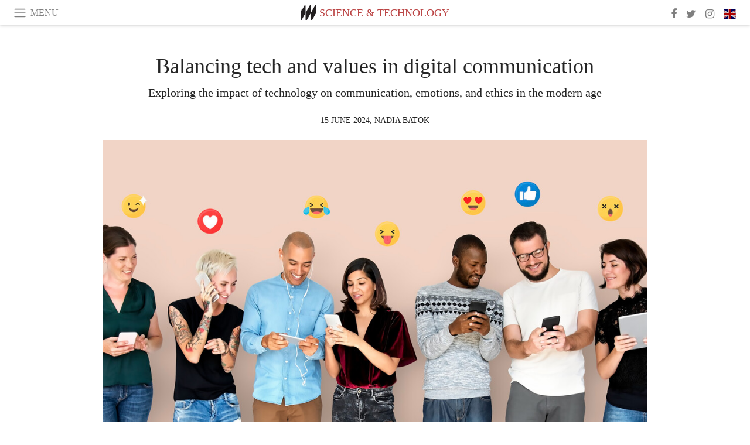

--- FILE ---
content_type: text/html; charset=utf-8
request_url: https://www.meer.com/en/80474-balancing-tech-and-values-in-digital-communication
body_size: 64555
content:
<!DOCTYPE html><html data-google-maps-locale="en" lang="en"><head prefix="og: http://ogp.me/ns#"><meta charset="utf-8" /><meta content="IE=Edge" http-equiv="X-UA-Compatible" /><meta content="width=device-width, initial-scale=1.0, user-scalable=yes, shrink-to-fit=no" name="viewport" /><meta content="yes" name="apple-mobile-web-app-capable" /><meta content="yes" name="mobile-web-app-capable" /><meta content="black-translucent" name="apple-mobile-web-app-status-bar-style" /><meta content="telephone=no" name="format-detection" /><title>Balancing tech and values in digital communication | Meer</title><!-- https://realfavicongenerator.net/ -->
<link rel="apple-touch-icon" sizes="180x180" href="/apple-touch-icon.png">
<link rel="icon" type="image/png" sizes="32x32" href="/favicon-32x32.png">
<link rel="icon" type="image/png" sizes="16x16" href="/favicon-16x16.png">
<link rel="manifest" href="/site.webmanifest">
<link rel="mask-icon" href="/safari-pinned-tab.svg" color="#5bbad5">
<meta name="apple-mobile-web-app-title" content="Meer.com">
<meta name="application-name" content="Meer.com">
<meta name="msapplication-TileColor" content="#603cba">
<meta name="theme-color" content="#ffffff">
<meta name="csrf-param" content="authenticity_token" />
<meta name="csrf-token" content="4PUFlnA6jZVsrQ+3CzwPmTnXf5h6mJxPjfgVKEUL00xeju7ZZtJwg58Z6sFHKscQlmAt3308SlfZMywku8KpGw==" /><link rel="stylesheet" media="all" href="/assets/application-06238d188a1f2a696d1f41cdeb0c30def9ab07ab54eac219ebeb35a0690bc447.css" /><script src="/assets/application-ece62d362d312c4b7712cbacd321028c359efa0855c9f2238479fdf8d2a24ee2.js"></script><!-- Global site tag (gtag.js) - Google Analytics -->
<script async src="https://www.googletagmanager.com/gtag/js?id=G-JFMX46PLYP"></script>
<script>
  window.dataLayer = window.dataLayer || [];
  function gtag(){dataLayer.push(arguments);}
  gtag('js', new Date());

  gtag('config', 'G-JFMX46PLYP');
</script>
<link href="https://plus.google.com/+Wsimag" rel="publisher" /><meta content="Exploring the impact of technology on communication, emotions, and ethics in the modern age" name="description" /><link href="https://www.meer.com/en/80474-balancing-tech-and-values-in-digital-communication" rel="canonical" /><meta content="summary_large_image" name="twitter:card" /><meta content="Balancing tech and values in digital communication" name="twitter:title" /><meta content="Exploring the impact of technology on communication, emotions, and ethics in the modern age" name="twitter:description" /><meta content="@meerdotcom" name="twitter:site" /><meta content="https://media.meer.com/attachments/5a25e4154a5fca04605af05c99b6924fc58318b0/store/fill/860/645/d1f5d39ce9eec1b0bffc69c5ad8135783f0848d8910ce6d1e58131a0370e/Individuals-happily-engage-with-digital-devices-displaying-smileys-overhead-highlighting-the.jpg" name="twitter:image:src" /><meta content="https://media.meer.com/attachments/5a25e4154a5fca04605af05c99b6924fc58318b0/store/fill/860/645/d1f5d39ce9eec1b0bffc69c5ad8135783f0848d8910ce6d1e58131a0370e/Individuals-happily-engage-with-digital-devices-displaying-smileys-overhead-highlighting-the.jpg" property="og:image" /><meta content="860" property="og:image:width" /><meta content="645" property="og:image:height" /><meta content="article" property="og:type" /><meta content="Balancing tech and values in digital communication" property="og:title" /><meta content="Meer" property="og:site_name" /><meta content="https://www.meer.com/en/80474-balancing-tech-and-values-in-digital-communication" property="og:url" /><meta content="Exploring the impact of technology on communication, emotions, and ethics in the modern age" property="og:description" /><meta content="en_US" property="og:locale" /><meta content="https://www.meer.com/en/88479-how-ai-is-transforming-weather-forecasting" property="og:see_also" /><meta content="https://www.meer.com/en/89451-click-swipe-destroy-the-power-of-cyber-attacks" property="og:see_also" /><meta content="https://www.meer.com/en/94066-the-rise-of-email-attacks-why-cyber-insurance-matters" property="og:see_also" /><meta content="https://www.meer.com/en/97556-academic-thinking-in-the-ai-age" property="og:see_also" /><meta content="https://www.meer.com/en/97896-petroleum-and-the-promise-of-bioremediation" property="og:see_also" /><meta content="https://www.meer.com/en/99486-nanotechnologys-breakthrough-diagnosing-and-curing-cancer" property="og:see_also" /><meta content="2024-06-15T09:00:49Z" property="article:published_time" /><meta content="Nadia Batok" name="author" /><meta content="Science &amp; Technology" property="article:section" /><meta content="281980885296599" property="fb:app_id" /><meta content="https://www.facebook.com/meerdotcom" property="article:publisher" /><script type='text/javascript' src='//platform-api.sharethis.com/js/sharethis.js#property=5a91ca65d57467001383d06c&product=sop' async='async'></script>
</head><body class="with-fullscreen-navbar"><div class="fullscreen-navbar-container fixed-top undecorated-links"><nav class="navbar navbar-light navbar-expand fullscreen-navbar-line click-navbar-to-open-fullscreen-area"><button class="click-to-open-fullscreen-area" style="border: 0px; background: #fff; cursor: pointer;" type="button"><span class="navbar-toggler-icon"></span></button><div class="navbar-text click-to-open-fullscreen-area text-uppercase" style="padding-top: 0.1rem; padding-bottom: 0rem; cursor: pointer;">Menu</div><div class="navbar-nav fullscreen-navbar-nav-centered"><div class="nav-item navbar-w-logo"><a href="https://www.meer.com/en"><img alt="Meer" style="height: 26px" src="/assets/meer_black1_final-ea60fd7c832c8103dac082510cc5ee738a8885138309480f46d74fcbadb94a52.svg" /></a></div><div class="d-none d-sm-block"><div class="nav-item navbar-category-link text-uppercase"><a href="https://www.meer.com/en/science-and-technology">Science &amp; Technology</a></div></div></div><ul class="navbar-nav ml-auto d-none d-sm-flex fullscreen-navbar-nav-right"><li class="nav-item"><a class="nav-link" href="https://www.facebook.com/meerdotcom"><i class="fa fa-facebook"></i></a></li><li class="nav-item"><a class="nav-link" href="https://twitter.com/meerdotcom"><i class="fa fa-twitter"></i></a></li><li class="nav-item"><a class="nav-link" href="https://www.instagram.com/meerdtcom"><i class="fa fa-instagram"></i></a></li><li class="nav-item"><a class="nav-link nav-language-flag click-to-open-fullscreen-area"><img alt="en" src="/assets/country-4x3/uk-ec548df897f28a824dfa03747339e070a59bbd95b8378ef1ebc3981df0a4f163.svg" /></a></li></ul></nav><div class="fullscreen-navbar-fullscreen-area click-navbar-to-open-fullscreen-area"><div class="container"><div class="row"><div class="col-0 col-md-2 col-lg-2 col-xl-3 click-to-open-fullscreen-area"></div><div class="col-12 col-md-8 col-lg-8 col-xl-6"><div class="row"><div class="col-0 col-sm-1 col-lg-2"></div><div class="col-12 col-sm-10 col-lg-8"><div class="text-center logotype-margin"><a href="https://www.meer.com/en"><img alt="Meer" style="width: 50%; margin-top: 34px; margin-bottom: 8px;" src="/assets/meer-logo-black-8cbdebd9c15e3fde3119dc305c3dc03e9bb75070978eb25dafe19e917cc962ad.svg" /></a></div></div></div><div class="row"><div class="col-0 col-sm-2 col-lg-3"></div><div class="col-12 col-sm-8 col-lg-6"><form action="https://www.meer.com/en/search" accept-charset="UTF-8" method="get"><input name="utf8" type="hidden" value="&#x2713;" /><div class="input-group"><input class="form-control" placeholder="Search" aria-label="Search" type="text" name="query" id="query" /><span class="input-group-btn"><button aria-label="Search" class="btn btn-secondary search-submit-button" style="border-color: #868e96 !important" type="button"><i aria-hidden="true" class="fa fa-search"></i></button></span></div></form></div></div><div class="row text-center headerless-line justify-content-center"><div class="col-auto col-sm px-2-col mb-1"><a href="https://www.meer.com/en">Magazine</a></div><div class="col-auto col-sm px-2-col mb-1"><a href="/en/calendar">Calendar</a></div><div class="col-auto col-sm px-2-col mb-1"><a href="/en/authors">Authors</a></div></div><h4 class="text-center mb-2">Categories</h4><div class="row text-center mb-4 justify-content-center"><div class="col-auto col-sm-6 col-lg-4 px-2-col mb-1"><div><a href="https://www.meer.com/en/architecture-and-design">Architecture &amp; Design</a></div></div><div class="col-auto col-sm-6 col-lg-4 px-2-col mb-1"><div><a href="https://www.meer.com/en/art">Art</a></div></div><div class="col-auto col-sm-6 col-lg-4 px-2-col mb-1"><div><a href="https://www.meer.com/en/culture">Culture</a></div></div><div class="col-auto col-sm-6 col-lg-4 px-2-col mb-1"><div><a href="https://www.meer.com/en/economy-and-politics">Economy &amp; Politics</a></div></div><div class="col-auto col-sm-6 col-lg-4 px-2-col mb-1"><div><a href="https://www.meer.com/en/entertainment">Entertainment</a></div></div><div class="col-auto col-sm-6 col-lg-4 px-2-col mb-1"><div><a href="https://www.meer.com/en/fashion">Fashion</a></div></div><div class="col-auto col-sm-6 col-lg-4 px-2-col mb-1"><div><a href="https://www.meer.com/en/feature">Feature</a></div></div><div class="col-auto col-sm-6 col-lg-4 px-2-col mb-1"><div><a href="https://www.meer.com/en/food-and-wine">Food &amp; Wine</a></div></div><div class="col-auto col-sm-6 col-lg-4 px-2-col mb-1"><div class="current"><a href="https://www.meer.com/en/science-and-technology">Science &amp; Technology</a></div></div><div class="col-auto col-sm-6 col-lg-4 px-2-col mb-1"><div><a href="https://www.meer.com/en/sport">Sport</a></div></div><div class="col-auto col-sm-6 col-lg-4 px-2-col mb-1"><div><a href="https://www.meer.com/en/travel">Travel</a></div></div><div class="col-auto col-sm-6 col-lg-4 px-2-col mb-1"><div><a href="https://www.meer.com/en/wellness">Wellness</a></div></div></div><h4 class="text-center mb-2">Profiles</h4><div class="row text-center mb-4 justify-content-center"><div class="col-auto col-sm-6 col-lg-4 px-2-col mb-1"><div><a href="/en/entities?type=5">Artists</a></div></div><div class="col-auto col-sm-6 col-lg-4 px-2-col mb-1"><div><a href="/en/entities?type=14">Associations</a></div></div><div class="col-auto col-sm-6 col-lg-4 px-2-col mb-1"><div><a href="/en/entities?type=10">Curators</a></div></div><div class="col-auto col-sm-6 col-lg-4 px-2-col mb-1"><div><a href="/en/entities?type=19">Fairs</a></div></div><div class="col-auto col-sm-6 col-lg-4 px-2-col mb-1"><div><a href="/en/entities?type=20">Festivals</a></div></div><div class="col-auto col-sm-6 col-lg-4 px-2-col mb-1"><div><a href="/en/entities?type=12">Foundations</a></div></div><div class="col-auto col-sm-6 col-lg-4 px-2-col mb-1"><div><a href="/en/entities?type=16">Galleries</a></div></div><div class="col-auto col-sm-6 col-lg-4 px-2-col mb-1"><div><a href="/en/entities?type=18">Libraries</a></div></div><div class="col-auto col-sm-6 col-lg-4 px-2-col mb-1"><div><a href="/en/entities?type=15">Museums</a></div></div><div class="col-auto col-sm-6 col-lg-4 px-2-col mb-1"><div><a href="/en/entities?type=22">Places</a></div></div><div class="col-auto col-sm-6 col-lg-4 px-2-col mb-1"><div><a href="/en/entities?type=13">Publishers</a></div></div><div class="col-auto col-sm-6 col-lg-4 px-2-col mb-1"><div><a href="/en/entities?type=17">Theatres</a></div></div></div></div><div class="col-0 col-md-2 col-lg-2 col-xl-3 click-to-open-fullscreen-area"></div></div><div class="row"><div class="col-0 col-sm-1 col-md-2 col-lg-3 col-xl-4 click-to-open-fullscreen-area"></div><div class="col-12 col-sm-10 col-md-8 col-lg-6 col-xl-4"><h4 class="text-center mb-2">Editions</h4><div class="row text-center edition-selector mb-4 justify-content-center"><div class="col-auto col-sm-4 mb-1 px-2-col"><div class="current"><span title="English"><a href="https://www.meer.com/en" lang="en"><img alt="en" src="/assets/country-4x3/uk-ec548df897f28a824dfa03747339e070a59bbd95b8378ef1ebc3981df0a4f163.svg" />English</a></span></div></div><div class="col-auto col-sm-4 mb-1 px-2-col"><div><span title="Spanish"><a href="https://www.meer.com/es" lang="es"><img alt="es" src="/assets/country-4x3/es-4c2d01e3cfe896cbcaa0edaf59cb79eacf48f7bd1b463c2ba667cff864479a60.svg" />Español</a></span></div></div><div class="col-auto col-sm-4 mb-1 px-2-col"><div><span title="French"><a href="https://www.meer.com/fr" lang="fr"><img alt="fr" src="/assets/country-4x3/fr-9dc10f74431a42978154d1f4e5709d5713eb3010e3dab1b4355def41f5cb2f40.svg" />Français</a></span></div></div><div class="col-auto col-sm-4 mb-1 px-2-col"><div><span title="German"><a href="https://www.meer.com/de" lang="de"><img alt="de" src="/assets/country-4x3/de-67c3d441eacc4745030486758654a626569b503d90fd248e9c33417f2e781d65.svg" />Deutsch</a></span></div></div><div class="col-auto col-sm-4 mb-1 px-2-col"><div><span title="Italian"><a href="https://www.meer.com/it" lang="it"><img alt="it" src="/assets/country-4x3/it-cfb16d45345e5d9ecd5443c0260d72110496de0049e3d78817c2329835a2d730.svg" />Italiano</a></span></div></div><div class="col-auto col-sm-4 mb-1 px-2-col"><div><span title="Portuguese"><a href="https://www.meer.com/pt" lang="pt"><img alt="pt" src="/assets/country-4x3/pt-d8f246ae139c60bade9fbe1047ce9c5e668be01c3b6d445fc87fbd0a328d2760.svg" />Português</a></span></div></div></div></div><div class="col-0 col-sm-1 col-md-2 col-lg-3 col-xl-4 click-to-open-fullscreen-area"></div></div></div></div></div><div class="container"><div class="row mb-2"><div class="col-12"><div class="article-title-area"><h1 class="title">Balancing tech and values in digital communication</h1><h2 class="lead">Exploring the impact of technology on communication, emotions, and ethics in the modern age</h2></div><div class="article-header-author"><div class="published_at text-uppercase">15 June 2024, </div><div class="name text-uppercase"><a href="/en/authors/937-nadia-batok">Nadia Batok</a></div></div></div></div><div class="row article-cover-image"><div class="col-12 mb-2"><a><div class="image-new-container"><div class="image" style="padding-bottom:56.25%"><img sizes="(min-width:1800px) 1722px, (min-width:1550px) 1470px, (min-width:1300px) 1230px, (min-width:992px) 930px, (min-width:768px) 690px, (min-width:576px) 510px, 545px" srcset="//media.meer.com/attachments/3fe427bfefa7457fb22a676ce35e6661b60c23d3/store/fill/2940/1654/d1f5d39ce9eec1b0bffc69c5ad8135783f0848d8910ce6d1e58131a0370e/Individuals-happily-engage-with-digital-devices-displaying-smileys-overhead-highlighting-the.jpg 2940w,//media.meer.com/attachments/3e0d9faf00aa880600992136b944975aa2a61701/store/fill/1860/1046/d1f5d39ce9eec1b0bffc69c5ad8135783f0848d8910ce6d1e58131a0370e/Individuals-happily-engage-with-digital-devices-displaying-smileys-overhead-highlighting-the.jpg 1860w,//media.meer.com/attachments/0001e42d8f7059fd859c34a38528306f5ba08878/store/fill/1470/827/d1f5d39ce9eec1b0bffc69c5ad8135783f0848d8910ce6d1e58131a0370e/Individuals-happily-engage-with-digital-devices-displaying-smileys-overhead-highlighting-the.jpg 1470w,//media.meer.com/attachments/b2d883dc82fe64e85385c6dba07c758d663533d3/store/fill/1090/613/d1f5d39ce9eec1b0bffc69c5ad8135783f0848d8910ce6d1e58131a0370e/Individuals-happily-engage-with-digital-devices-displaying-smileys-overhead-highlighting-the.jpg 1090w,//media.meer.com/attachments/649ba69a2033076e282881e136fd6453908222c1/store/fill/690/388/d1f5d39ce9eec1b0bffc69c5ad8135783f0848d8910ce6d1e58131a0370e/Individuals-happily-engage-with-digital-devices-displaying-smileys-overhead-highlighting-the.jpg 690w,//media.meer.com/attachments/4914994c7c9091bdca8a940f6ca04386f1aeb863/store/fill/545/307/d1f5d39ce9eec1b0bffc69c5ad8135783f0848d8910ce6d1e58131a0370e/Individuals-happily-engage-with-digital-devices-displaying-smileys-overhead-highlighting-the.jpg 545w" alt="Individuals happily engage with digital devices, displaying smileys overhead, highlighting the intersection of technology, communication, and human connection amidst concerns of smartphone addiction and social media engagement" src="//media.meer.com/attachments/b2d883dc82fe64e85385c6dba07c758d663533d3/store/fill/1090/613/d1f5d39ce9eec1b0bffc69c5ad8135783f0848d8910ce6d1e58131a0370e/Individuals-happily-engage-with-digital-devices-displaying-smileys-overhead-highlighting-the.jpg" /></div></div></a></div><div class="col-12 image_caption">Individuals happily engage with digital devices, displaying smileys overhead, highlighting the intersection of technology, communication, and human connection amidst concerns of smartphone addiction and social media engagement</div></div><div class="row mb-4 justify-content-center"><div class="col-lg-10 col-xl-8 col-hd-7"><div class="article-body"><p>Undoubtedly, technology is driving changes in our personal and professional lives. The rise of technology has led to increased surveillance and privacy issues; personal data can be easily collected and exploited. Digital communication involves the transmission and reception of data through electronic devices and networks. Digital communication has become the mainstay of our every-day interactions. Digital communication is almost instantaneous. Technology has brought about a revolutionary transformation in the way we communicate with each other. Technology has introduced new ways of communicating, such as email, instant messaging, video calls and conferencing, and social media, and led to an increase in the in the lack of face-to-face communication. Instant messages and text messages can be sent and received within seconds, making communication faster and more efficient. We communicate more briefly and informally when texting or typing away online.</p>

<p>Technologies make communication easier, people communicate at long distances, more frequently than before, and there has been a movement away from face-to-face meetings to virtual communications. Today, digital communication has become more important than ever. Digital communication allows us to share photos, videos, and stories instantly. Some argue that technology has led to a decrease in face-to-face interactions and a rise in online communications, potentially leading to a decrease in empathy and social skills. Digital communication introduced new forms of abbreviations, slang, and emojis, some of which have been added to official dictionaries. More than ever, we rely on digital technologies to keep us connected. The internet has connected and divided us like nothing before.</p>

<p>Human relations are rapidly evolving through the use of electronic means. eSIM technology is changing global connectivity; smart watches and smart glasses (wearable technology) make digital communication seamless. In this digital age, the world is increasingly communicating with emoticons that look like cave drawings. Non-verbal communication that takes place on social networks and the use of only non-verbal speech is a symptom of a lack of verbal intelligence. Today, digital cave paintings and emoticons are used to express feelings and thoughts. And most of them only use smileys and GIFs (Graphics Interchange Format, a way to react on social media without words). In the comments below some posts on Facebook, Twitter, and other networks, and in many newspaper texts, the use of digital sign writing is encouraged. Millennials grew up alongside smartphones and the internet, and they have a stronger connection with technology. And this generation seems to be lacking when it comes to face-to-face interaction, communicating tactfully, and making eye contact. They experience real discomfort when separated from their devices, and they are less comfortable with non-digital conversation.</p>

<p>One of the main challenges is that non-verbal cues such as facial expressions, body language, and tone of voice  can be difficult to convey accurately through digital means. This can lead to misunderstandings, misinterpretations, and a lack of emotional connection in digital communication. It seems the cyber generation has a better understanding of digital non-verbal communication than meaningful text or speech. On Instagram, photos are dominant, while on Facebook, you have everything, where it is imperative to show a fake version of the perfect self, and on Twitter, celebrities spill their wisdom and where the election campaign (in the U.S.) is conducted. People mostly read only short texts, the rest are just pictures and emoticons. People, especially the younger ones, do not know how to relate to people in real life. No eye contact, monotone voice—almost like robots. Very scary. We need more education about the new technologies we use in everyday life. Due to the lack of real communication, online communication has become increasingly reliant on emojis.</p>

<p>We use emojis to convey a range of emotions, from joy and love, to frustration. Emoticons can be considered a humanized tool for emotional expressiveness that replaces cues that are naturally present in face-to-face and voice communications. Emoticons enhance the comprehension of messages and provide more fun to the interaction, enabling better comprehension; therefore, they are an expressive resource and are particularly helpful for humans and machines in classifying sarcastic, non-sarcastic, positive, and negative messages. Emojis enhance text messages, emails, social media posts, and even professional communication, allowing people to express themselves more authentically. Emojis add emotion to formal conversations by clarifying the tone of the written conversation. Emojis on social media significantly increased engagement. Brands that use emojis in their marketing messages are seen as more approachable and relatable.</p>

<p>Emojis add emotion, personality, and a human touch to digital conversations. But emojis cannot be a complete replacement for words, especially in situations where precise communication is essential. When we rely on digital communication, we miss out on non-verbal cues like tone, facial expressions, and body language, which are vital in understanding others' emotions fully. Touch is important to our emotional lives, and in ways that the finger-focused haptics of our digital devices cannot satisfy. The cold, sleek touchscreen of a smartphone simply cannot replace the soft, warm, imperceptibly smelly skin of another human. Smell is a really important cue for social communication, and this is something that's not implemented in any technology we are using today. For adults, this may mean less satisfying social lives, but for a generation of children who are increasingly being socialized through technology, the effects could be severe.</p>

<p>Advancement in technology fulfilled some goals of society and, at the same time, had a great impact on human values and ethics. Advantages of technology in communication:</p>

<ul>
<li>Speed and time—instantaneous and efficient,</li>
<li>Elimination of wires and cables,</li>
<li>Allow remote communications.</li>
<li>Mass communication,</li>
<li>Reduced costs and time,</li>
<li>Expansion of coverage areas.</li>
</ul>

<p>The negative impacts of technology in communication are:</p>

<ul>
<li>Unlawful use and addiction to technology,</li>
<li>Non-social life,</li>
<li>An omnipresent distraction,</li>
<li>Technology weakens family relations,</li>
<li>Misinterpretation,</li>
<li>Poor communication skills.</li>
</ul>

<p>While some forms of technology have made positive changes in the world, there are also negative effects of technology and its overuse. Overuse of social media and mobile devices has been linked to eyestrain, difficulty, and depression. Technology also allowed people to find their voice and express themselves through social media. And at the same time, technological innovation is contributing to the moral decline (of human values among the global population. We hide our true feelings by responding through emoticons and emojis. Virtual messages, emails, chats, or emoticons cannot convey our genuine emotions. If we believe in making a difference and want to touch someone's life, we must speak to them and meet them in person. </p>

<p>Hugging someone is much more effective than sending a virtual message with an emoji to showcase a hug, our voice conveys our genuine emotions, not the emoji. The virtual world is emotionless and untouchable. The real world is still a world of feelings. Communicating face-to-face, we can express ourselves more freely and naturally and see the reactions, gestures, and facial expressions—real contact. We are losing the art of conversation. People are constantly multitasking by emailing, texting, or posting on social networks; we don't give our brains a chance to switch off. Children are learning conversation through messages that can be edited and changed at the expense of learning the art of real conversation in real time with a person in front of them. The vocabulary we have is getting narrower, the concentration span is getting shorter, and people would rather stay in their comfort zone and won't get into conversation, although the internet connects people all over the world. </p>

<p>On the internet, the portals are mostly dominated by short texts; the title is sensational and often longer than the text, which no one reads. Today, emoticons are the pinnacle of eloquence, and the whole arsenal of emoticons and GIFs represents a rich 'language' with which people express their feelings in a 'sophisticated' way. Social networks (Facebook, Twitter, and Instagram) provide the greatest opportunities to spread stupidity. Today, everyone thinks they deserve unimaginable attention. Being cold, selfish, and self-centered is in, while being good has long been out. And such people do much better with emoticons; they have difficulty with words. New technologies did not contribute to the collapse of human values and general madness, but they awakened the primitive in evil people.</p>

<p>The digital world has a negative impact on communication. We share opinions on social media networks with a wider audience, but another big change is that there is no filter on the way we speak. And the risks involved in information communication associated with using technology are: security threats, cybersecurity attack. The increasing connectivity of devices makes them susceptible to cyber threats, including hacking, phishing, malware, ransomware, privacy concerns, data collection, and tracking.</p>

<p>But the reason for our degrading moral values cannot be explained by science. We have our own intellect and senses to judge what is right and what is wrong. Technology has changed ethics in the sense that it's affected our overall culture and perceived norms of behaviour. While some forms of technology have made positive changes in the world, there are also negative ones. Maybe humanity is not ready for such a rapid technological advance. Technological advancement is not the only factor contributing to our society's ills, but it is also a major factor in what could be the end of our civilization as we know it in the relatively near future. </p>

<p>The use and control of access to technology is arguably our biggest existential threat. The main challenges we still have to overcome in this domain include, nuclear warfare, genetic modification of ourselves and other species, biological warfare, and artificial intelligence. Who could get access to potentially destructive technology is the most important. We need systems to regulate this. Technology is unstoppable, so more consideration should be given between increasing the betterment of our lives and the negative impact of certain innovations.</p>

<p>We have to ask ourselves: where have human values disappeared and everything that determines the human species?</p>

<p>The majority have rejected emotions and spirituality and done unimaginable bad things to others. The recipients are to blame for that madness; they exchanged ..love .. for ..interest..and nice words for emoticons. Man can always choose whether he will be a human being or a scam, and emoticons cannot help here.</p>

<p>Digital communication should enhance our lives, not define them, and it is essential to remember the importance of balance. By being mindful of our technology use and setting boundaries, we can ensure that we retain and refine our interpersonal skills in this digital age.</p>
</div><div class="article-page-share"><div class="sharethis-inline-share-buttons"></div></div><div class="row serif-font-family"><div class="col-3 d-sm-none"></div><div class="col-6 col-sm-4 col-md-3 col-lg-2 mb-3"><a href="/en/authors/937-nadia-batok"><div class="image-new-container round-image-container"><div class="image" style="padding-bottom:100.0%"><img sizes="(min-width:1800px) 262px, (min-width:1550px) 220px, (min-width:1300px) 180px, (min-width:992px) 130px, (min-width:768px) 150px, (min-width:576px) 150px, 258px" srcset="//media.meer.com/attachments/e6b0d4bebd5b5aebe78f70aa3d0b48573d8790f0/store/fill/524/524/5d6954ec3de5d3803995e2b1f5a6c6df33ecc1ff14fb701d055987776ef5/Nadia-Batok.jpg 524w,//media.meer.com/attachments/c77dc4f5d6f03fe8a8275e4803b8644ba2fe031c/store/fill/360/360/5d6954ec3de5d3803995e2b1f5a6c6df33ecc1ff14fb701d055987776ef5/Nadia-Batok.jpg 360w,//media.meer.com/attachments/fd3785c646dbf81e5cf20e2ec11caaf91220b592/store/fill/262/262/5d6954ec3de5d3803995e2b1f5a6c6df33ecc1ff14fb701d055987776ef5/Nadia-Batok.jpg 262w,//media.meer.com/attachments/4efdea567ed7775fd982f8e20a1e5d8629154d39/store/fill/180/180/5d6954ec3de5d3803995e2b1f5a6c6df33ecc1ff14fb701d055987776ef5/Nadia-Batok.jpg 180w,//media.meer.com/attachments/5a4e8a5ccc46398f54f569f82f6c4bdc2b316bbe/store/fill/130/130/5d6954ec3de5d3803995e2b1f5a6c6df33ecc1ff14fb701d055987776ef5/Nadia-Batok.jpg 130w" alt="Nadia Batok" src="//media.meer.com/attachments/4efdea567ed7775fd982f8e20a1e5d8629154d39/store/fill/180/180/5d6954ec3de5d3803995e2b1f5a6c6df33ecc1ff14fb701d055987776ef5/Nadia-Batok.jpg" /></div></div></a></div><div class="col-3 d-sm-none"></div><div class="text-center text-sm-left col-sm-8 col-md-9 col-lg-10"><div class="font-28 mb-2"><a class="first-highlight-color" href="/en/authors/937-nadia-batok">Nadia Batok</a></div><div class="font-15 tall-line-height mb-2">Nadia Batok is a political scientist, in the field of international relations. She has a degree in Political Sciences-International Relations. She speaks and writes in English, Italian, Serbian and Croatian, Macedonian and basic French.</div><div class="mb-2"><a class="btn btn-outline-first-highlight-color btn-slightly-sm" href="/en/authors/937-nadia-batok" role="button">Author profile</a></div></div></div></div></div><div class="mb-5" id="gallery"><div class="row no-gutters mb-3"><div class="col-lg-12 order-lg-3 col-xl-4 order-xl-1"><a><div class="image-new-container"><div class="image" style="padding-bottom:75.0%"><img sizes="(min-width:1800px) 574px, (min-width:1550px) 490px, (min-width:1300px) 410px, (min-width:992px) 930px, (min-width:768px) 690px, (min-width:576px) 510px, 545px" srcset="//media.meer.com/attachments/d918fc312b92ddc0fe32ef2b5e652e6c68b9a0b2/store/fill/820/615/214e6a4d95afffd8ed08c23c3e2a49914f9c3ce2d08ad8a51fb70afce5c8/Individuals-joyfully-hold-emoticons-showcasing-the-intersection-of-technology-and-communication.jpg 820w,//media.meer.com/attachments/1ec68b2413384077deb89646665c15990456aee3/store/fill/574/431/214e6a4d95afffd8ed08c23c3e2a49914f9c3ce2d08ad8a51fb70afce5c8/Individuals-joyfully-hold-emoticons-showcasing-the-intersection-of-technology-and-communication.jpg 574w,//media.meer.com/attachments/e422a253ba06f0995b6e5197c48a2899d3ec2dc5/store/fill/410/308/214e6a4d95afffd8ed08c23c3e2a49914f9c3ce2d08ad8a51fb70afce5c8/Individuals-joyfully-hold-emoticons-showcasing-the-intersection-of-technology-and-communication.jpg 410w" alt="Individuals joyfully hold emoticons, showcasing the intersection of technology and communication in fostering happiness and connection" src="//media.meer.com/attachments/e422a253ba06f0995b6e5197c48a2899d3ec2dc5/store/fill/410/308/214e6a4d95afffd8ed08c23c3e2a49914f9c3ce2d08ad8a51fb70afce5c8/Individuals-joyfully-hold-emoticons-showcasing-the-intersection-of-technology-and-communication.jpg" /></div></div></a></div><div class="col-lg-6 order-lg-1 col-xl-4 order-xl-2"><a><div class="image-new-container"><div class="image" style="padding-bottom:75.0%"><img sizes="(min-width:1800px) 574px, (min-width:1550px) 490px, (min-width:1300px) 410px, (min-width:992px) 465px, (min-width:768px) 690px, (min-width:576px) 510px, 545px" srcset="//media.meer.com/attachments/71803ba6370795bf5f84e05827cdb463bda908c4/store/fill/980/735/2bbdb82b5f47b49013d61006524d049c8810e601b51af08bedf822641729/Socializing-outdoors-friends-effortlessly-incorporate-smartphones-into-their-interactions.jpg 980w,//media.meer.com/attachments/69e6655d567af8d25de0157cb044f9ba0d272df6/store/fill/690/518/2bbdb82b5f47b49013d61006524d049c8810e601b51af08bedf822641729/Socializing-outdoors-friends-effortlessly-incorporate-smartphones-into-their-interactions.jpg 690w,//media.meer.com/attachments/8648b2f8ee9fa0f733639d87cda5ec2dd91f91a8/store/fill/545/409/2bbdb82b5f47b49013d61006524d049c8810e601b51af08bedf822641729/Socializing-outdoors-friends-effortlessly-incorporate-smartphones-into-their-interactions.jpg 545w,//media.meer.com/attachments/e6a45690843a51bee7208cae923d8d03286d7dfb/store/fill/410/308/2bbdb82b5f47b49013d61006524d049c8810e601b51af08bedf822641729/Socializing-outdoors-friends-effortlessly-incorporate-smartphones-into-their-interactions.jpg 410w" alt="Socializing outdoors, friends effortlessly incorporate smartphones into their interactions, highlighting the seamless integration of technology into modern friendships" src="//media.meer.com/attachments/e6a45690843a51bee7208cae923d8d03286d7dfb/store/fill/410/308/2bbdb82b5f47b49013d61006524d049c8810e601b51af08bedf822641729/Socializing-outdoors-friends-effortlessly-incorporate-smartphones-into-their-interactions.jpg" /></div></div></a></div><div class="col-lg-6 order-lg-2 col-xl-4 order-xl-3"><a><div class="image-new-container"><div class="image" style="padding-bottom:75.0%"><img sizes="(min-width:1800px) 574px, (min-width:1550px) 490px, (min-width:1300px) 410px, (min-width:992px) 465px, (min-width:768px) 690px, (min-width:576px) 510px, 545px" srcset="//media.meer.com/attachments/db4a930ed4f2aa11cd4392c981979fb7339a8d53/store/fill/690/518/1bcbb2a2a3595ace1cab5b5678eea95cb6fea7bc70021615643b976e78dc/People-express-happiness-with-smileys-reflecting-the-integral-role-of-technology-in-modern.jpg 690w,//media.meer.com/attachments/b3839e80c8dddf647f98a1155d9b700ab364d38e/store/fill/545/409/1bcbb2a2a3595ace1cab5b5678eea95cb6fea7bc70021615643b976e78dc/People-express-happiness-with-smileys-reflecting-the-integral-role-of-technology-in-modern.jpg 545w,//media.meer.com/attachments/a1b29effbb7332d1e46e26e0efbe8a95d3a78408/store/fill/410/308/1bcbb2a2a3595ace1cab5b5678eea95cb6fea7bc70021615643b976e78dc/People-express-happiness-with-smileys-reflecting-the-integral-role-of-technology-in-modern.jpg 410w" alt="People express happiness with smileys, reflecting the integral role of technology in modern communication and fostering positive connections" src="//media.meer.com/attachments/a1b29effbb7332d1e46e26e0efbe8a95d3a78408/store/fill/410/308/1bcbb2a2a3595ace1cab5b5678eea95cb6fea7bc70021615643b976e78dc/People-express-happiness-with-smileys-reflecting-the-integral-role-of-technology-in-modern.jpg" /></div></div></a></div><div class="col-lg-12 order-lg-6 col-xl-4 order-xl-4"><a><div class="image-new-container"><div class="image" style="padding-bottom:75.0%"><img sizes="(min-width:1800px) 574px, (min-width:1550px) 490px, (min-width:1300px) 410px, (min-width:992px) 930px, (min-width:768px) 690px, (min-width:576px) 510px, 545px" srcset="//media.meer.com/attachments/69cb6525862d171efa8c6ea28d89789448fdd6dd/store/fill/690/518/d824ee0e36d9d878da03eb45b5ecd272e47f1e0f2137962ff8ab56a96d0b/Friends-seamlessly-integrate-smartphones-into-outdoor-activities-reflecting-the-pervasive-role.jpg 690w,//media.meer.com/attachments/aa7d97f3b8ba3f82119dc3911846f3c1ddb9e9c4/store/fill/545/409/d824ee0e36d9d878da03eb45b5ecd272e47f1e0f2137962ff8ab56a96d0b/Friends-seamlessly-integrate-smartphones-into-outdoor-activities-reflecting-the-pervasive-role.jpg 545w,//media.meer.com/attachments/e4db3a3918792f2871b65dcd38613b075d384316/store/fill/410/308/d824ee0e36d9d878da03eb45b5ecd272e47f1e0f2137962ff8ab56a96d0b/Friends-seamlessly-integrate-smartphones-into-outdoor-activities-reflecting-the-pervasive-role.jpg 410w" alt="Friends seamlessly integrate smartphones into outdoor activities, reflecting the pervasive role of mobile technology in social gatherings" src="//media.meer.com/attachments/e4db3a3918792f2871b65dcd38613b075d384316/store/fill/410/308/d824ee0e36d9d878da03eb45b5ecd272e47f1e0f2137962ff8ab56a96d0b/Friends-seamlessly-integrate-smartphones-into-outdoor-activities-reflecting-the-pervasive-role.jpg" /></div></div></a></div><div class="col-lg-6 order-lg-4 col-xl-4 order-xl-5"><a><div class="image-new-container"><div class="image" style="padding-bottom:75.0%"><img sizes="(min-width:1800px) 574px, (min-width:1550px) 490px, (min-width:1300px) 410px, (min-width:992px) 465px, (min-width:768px) 690px, (min-width:576px) 510px, 545px" srcset="//media.meer.com/attachments/8ae16dcc70699cd8c61206fc800036b7656330cd/store/fill/690/518/1648a7b75efdd5f6e06b9ac798ae13d1d25eaa4ae9415b8c08760ede5b89/Individuals-showcase-happiness-through-smileys-symbolizing-the-intertwining-of-technology-and.jpg 690w,//media.meer.com/attachments/f85870deb83810dec61a624cb986f135506b6b91/store/fill/545/409/1648a7b75efdd5f6e06b9ac798ae13d1d25eaa4ae9415b8c08760ede5b89/Individuals-showcase-happiness-through-smileys-symbolizing-the-intertwining-of-technology-and.jpg 545w,//media.meer.com/attachments/b0925b10ee8dbf41283a96a4516e9a0c5ff7d61a/store/fill/410/308/1648a7b75efdd5f6e06b9ac798ae13d1d25eaa4ae9415b8c08760ede5b89/Individuals-showcase-happiness-through-smileys-symbolizing-the-intertwining-of-technology-and.jpg 410w" alt="Individuals showcase happiness through smileys, symbolizing the intertwining of technology and communication for fostering joyful connections" src="//media.meer.com/attachments/b0925b10ee8dbf41283a96a4516e9a0c5ff7d61a/store/fill/410/308/1648a7b75efdd5f6e06b9ac798ae13d1d25eaa4ae9415b8c08760ede5b89/Individuals-showcase-happiness-through-smileys-symbolizing-the-intertwining-of-technology-and.jpg" /></div></div></a></div><div class="col-lg-6 order-lg-5 col-xl-4 order-xl-6"><a><div class="image-new-container"><div class="image" style="padding-bottom:75.0%"><img sizes="(min-width:1800px) 574px, (min-width:1550px) 490px, (min-width:1300px) 410px, (min-width:992px) 465px, (min-width:768px) 690px, (min-width:576px) 510px, 545px" srcset="//media.meer.com/attachments/5013d1154e1639c73cd0023ab2bde19e0a99199f/store/fill/545/409/24598f28b3d30e45e1821fc6561b358eb2fc16f697c5a8c8bc394ec300d6/Engaging-mobile-notification-icons-illustrate-modern-communication-dynamics-between-individuals.jpg 545w,//media.meer.com/attachments/9990d6e9038648047cf945d972094eb2d04a11f2/store/fill/410/308/24598f28b3d30e45e1821fc6561b358eb2fc16f697c5a8c8bc394ec300d6/Engaging-mobile-notification-icons-illustrate-modern-communication-dynamics-between-individuals.jpg 410w" alt="Engaging mobile notification icons illustrate modern communication dynamics between individuals, emphasizing the ubiquitous use of cell phones in daily interactions" src="//media.meer.com/attachments/9990d6e9038648047cf945d972094eb2d04a11f2/store/fill/410/308/24598f28b3d30e45e1821fc6561b358eb2fc16f697c5a8c8bc394ec300d6/Engaging-mobile-notification-icons-illustrate-modern-communication-dynamics-between-individuals.jpg" /></div></div></a></div></div><div class="textgrey-color serif-font-family font-15"><div class="d-block d-lg-none d-xl-block"><div class="row no-gutters"><div class="col-xl-6"><ol class="mb-0 pl-4 pr-1 d-block" start="1"><li class="mb-2">Individuals joyfully hold emoticons, showcasing the intersection of technology and communication in fostering happiness and connection</li><li class="mb-2">Socializing outdoors, friends effortlessly incorporate smartphones into their interactions, highlighting the seamless integration of technology into modern friendships</li><li class="mb-2">People express happiness with smileys, reflecting the integral role of technology in modern communication and fostering positive connections</li></ol></div><div class="col-xl-6"><ol class="mb-0 pl-4 pr-1 d-block" start="4"><li class="mb-2">Friends seamlessly integrate smartphones into outdoor activities, reflecting the pervasive role of mobile technology in social gatherings</li><li class="mb-2">Individuals showcase happiness through smileys, symbolizing the intertwining of technology and communication for fostering joyful connections</li><li class="mb-2">Engaging mobile notification icons illustrate modern communication dynamics between individuals, emphasizing the ubiquitous use of cell phones in daily interactions</li></ol></div></div></div><div class="d-none d-lg-block d-xl-none"><ol><li class="mb-2">Socializing outdoors, friends effortlessly incorporate smartphones into their interactions, highlighting the seamless integration of technology into modern friendships</li><li class="mb-2">People express happiness with smileys, reflecting the integral role of technology in modern communication and fostering positive connections</li><li class="mb-2">Individuals joyfully hold emoticons, showcasing the intersection of technology and communication in fostering happiness and connection</li><li class="mb-2">Individuals showcase happiness through smileys, symbolizing the intertwining of technology and communication for fostering joyful connections</li><li class="mb-2">Engaging mobile notification icons illustrate modern communication dynamics between individuals, emphasizing the ubiquitous use of cell phones in daily interactions</li><li class="mb-2">Friends seamlessly integrate smartphones into outdoor activities, reflecting the pervasive role of mobile technology in social gatherings</li></ol></div></div></div><div class="related-articles mb-2"><h3 class="text-uppercase">Related articles</h3><div class="row"><div class="col-12 col-sm-6 col-lg-3 mb-2"><a href="/en/88479-how-ai-is-transforming-weather-forecasting"><div class="image-new-container"><div class="image" style="padding-bottom:56.25%"><img sizes="(min-width:1800px) 408px, (min-width:1550px) 345px, (min-width:1300px) 285px, (min-width:992px) 210px, (min-width:768px) 330px, (min-width:576px) 240px, 545px" srcset="//media.meer.com/attachments/55d86f76660b8746ce7f268c09f9642201a901a8/store/fill/1090/613/a853ce512da0c9914a864385cd2ef851ca6d9143a1e456cce9ce78fbb7ed/How-AI-is-transforming-weather-forecasting.jpg 1090w,//media.meer.com/attachments/38f97f537d8627532d22c2a9f6c20f4786d9f8ea/store/fill/816/459/a853ce512da0c9914a864385cd2ef851ca6d9143a1e456cce9ce78fbb7ed/How-AI-is-transforming-weather-forecasting.jpg 816w,//media.meer.com/attachments/00727a7a02d80c0119ab609d7dc34c58f7f9fd84/store/fill/570/321/a853ce512da0c9914a864385cd2ef851ca6d9143a1e456cce9ce78fbb7ed/How-AI-is-transforming-weather-forecasting.jpg 570w,//media.meer.com/attachments/6bac94636ce82abbdf8b4f3170c9cfc97f304d74/store/fill/420/236/a853ce512da0c9914a864385cd2ef851ca6d9143a1e456cce9ce78fbb7ed/How-AI-is-transforming-weather-forecasting.jpg 420w,//media.meer.com/attachments/538d4f94c2a125176bd623986fc4c57b41cd47c8/store/fill/330/186/a853ce512da0c9914a864385cd2ef851ca6d9143a1e456cce9ce78fbb7ed/How-AI-is-transforming-weather-forecasting.jpg 330w,//media.meer.com/attachments/6dd75133566adb08c154b942edfc0b4806feb851/store/fill/240/135/a853ce512da0c9914a864385cd2ef851ca6d9143a1e456cce9ce78fbb7ed/How-AI-is-transforming-weather-forecasting.jpg 240w" alt="" src="//media.meer.com/attachments/538d4f94c2a125176bd623986fc4c57b41cd47c8/store/fill/330/186/a853ce512da0c9914a864385cd2ef851ca6d9143a1e456cce9ce78fbb7ed/How-AI-is-transforming-weather-forecasting.jpg" /></div></div></a><div class="text-center serif-font-family mb-3 mt-2"><a class="title-color" href="/en/88479-how-ai-is-transforming-weather-forecasting"><div class="font-22 font-sm-18 font-md-20 font-lg-18 font-xl-20">How AI is transforming weather forecasting</div><div class="font-16 font-sm-14 font-md-15 font-lg-14 font-xl-15">Extreme weather predictions with traditional methods and Generative AI</div></a></div></div><div class="col-12 col-sm-6 col-lg-3 mb-2"><a href="/en/89451-click-swipe-destroy-the-power-of-cyber-attacks"><div class="image-new-container"><div class="image" style="padding-bottom:56.25%"><img sizes="(min-width:1800px) 408px, (min-width:1550px) 345px, (min-width:1300px) 285px, (min-width:992px) 210px, (min-width:768px) 330px, (min-width:576px) 240px, 545px" srcset="//media.meer.com/attachments/99a34b0c99584d05c0253d2223e00578cc34b403/store/fill/1090/613/c9e6725b34933a144063511ae464fe93736cee9702ef2d1b5eaaeaf357a1/A-hacker-surrounded-by-streams-of-data-symbolizing-the-ongoing-battle-in-cyber-warfare-and-the.jpg 1090w,//media.meer.com/attachments/476ddcd676d98ffdefd8340d3602d57c79a17ac3/store/fill/816/459/c9e6725b34933a144063511ae464fe93736cee9702ef2d1b5eaaeaf357a1/A-hacker-surrounded-by-streams-of-data-symbolizing-the-ongoing-battle-in-cyber-warfare-and-the.jpg 816w,//media.meer.com/attachments/a7be52531ba46a6b94ce1ed2812deadeae58632e/store/fill/570/321/c9e6725b34933a144063511ae464fe93736cee9702ef2d1b5eaaeaf357a1/A-hacker-surrounded-by-streams-of-data-symbolizing-the-ongoing-battle-in-cyber-warfare-and-the.jpg 570w,//media.meer.com/attachments/f4eb4213c1f104b5256707beb31201e8a71480f9/store/fill/420/236/c9e6725b34933a144063511ae464fe93736cee9702ef2d1b5eaaeaf357a1/A-hacker-surrounded-by-streams-of-data-symbolizing-the-ongoing-battle-in-cyber-warfare-and-the.jpg 420w,//media.meer.com/attachments/37552dd6ec1939272076f69ecbd83107333a74dd/store/fill/330/186/c9e6725b34933a144063511ae464fe93736cee9702ef2d1b5eaaeaf357a1/A-hacker-surrounded-by-streams-of-data-symbolizing-the-ongoing-battle-in-cyber-warfare-and-the.jpg 330w,//media.meer.com/attachments/a463b751db4e3e48a8cc25956ddca514aa7e89d4/store/fill/240/135/c9e6725b34933a144063511ae464fe93736cee9702ef2d1b5eaaeaf357a1/A-hacker-surrounded-by-streams-of-data-symbolizing-the-ongoing-battle-in-cyber-warfare-and-the.jpg 240w" alt="A hacker surrounded by streams of data, symbolizing the ongoing battle in cyber warfare and the critical role of cybersecurity" src="//media.meer.com/attachments/37552dd6ec1939272076f69ecbd83107333a74dd/store/fill/330/186/c9e6725b34933a144063511ae464fe93736cee9702ef2d1b5eaaeaf357a1/A-hacker-surrounded-by-streams-of-data-symbolizing-the-ongoing-battle-in-cyber-warfare-and-the.jpg" /></div></div></a><div class="text-center serif-font-family mb-3 mt-2"><a class="title-color" href="/en/89451-click-swipe-destroy-the-power-of-cyber-attacks"><div class="font-22 font-sm-18 font-md-20 font-lg-18 font-xl-20">Click, swipe, destroy: the power of cyber attacks</div><div class="font-16 font-sm-14 font-md-15 font-lg-14 font-xl-15">From AI breaches to digital mercenaries, cybersecurity is reshaping defense, business, and personal safety</div></a></div></div><div class="col-12 col-sm-6 col-lg-3 mb-2"><a href="/en/94066-the-rise-of-email-attacks-why-cyber-insurance-matters"><div class="image-new-container"><div class="image" style="padding-bottom:56.25%"><img sizes="(min-width:1800px) 408px, (min-width:1550px) 345px, (min-width:1300px) 285px, (min-width:992px) 210px, (min-width:768px) 330px, (min-width:576px) 240px, 545px" srcset="//media.meer.com/attachments/6b41d8eeb8bd0b85d9a4f26083d740639b2166c6/store/fill/1090/613/f5c045cd7cc3c2afe9ce38c5d848d4b32c4087a61d21872cd509aadff151/The-ominous-digital-landscape-with-a-central-padlock-emphasizes-the-critical-vulnerability-of.jpg 1090w,//media.meer.com/attachments/d6c987ffdf15d25465a3536f8165664b12a8e60a/store/fill/816/459/f5c045cd7cc3c2afe9ce38c5d848d4b32c4087a61d21872cd509aadff151/The-ominous-digital-landscape-with-a-central-padlock-emphasizes-the-critical-vulnerability-of.jpg 816w,//media.meer.com/attachments/f8035e97956a40d889857dc06f0d2577b08d5d69/store/fill/570/321/f5c045cd7cc3c2afe9ce38c5d848d4b32c4087a61d21872cd509aadff151/The-ominous-digital-landscape-with-a-central-padlock-emphasizes-the-critical-vulnerability-of.jpg 570w,//media.meer.com/attachments/8647263a1c24b2861fbfe6743884d255cb2fadac/store/fill/420/236/f5c045cd7cc3c2afe9ce38c5d848d4b32c4087a61d21872cd509aadff151/The-ominous-digital-landscape-with-a-central-padlock-emphasizes-the-critical-vulnerability-of.jpg 420w,//media.meer.com/attachments/137f7f0e775ecc2b43d3a09c76bc6de745cebcb1/store/fill/330/186/f5c045cd7cc3c2afe9ce38c5d848d4b32c4087a61d21872cd509aadff151/The-ominous-digital-landscape-with-a-central-padlock-emphasizes-the-critical-vulnerability-of.jpg 330w,//media.meer.com/attachments/43639c4a662182c3aa12df8418fd5201aea1e222/store/fill/240/135/f5c045cd7cc3c2afe9ce38c5d848d4b32c4087a61d21872cd509aadff151/The-ominous-digital-landscape-with-a-central-padlock-emphasizes-the-critical-vulnerability-of.jpg 240w" alt="The ominous digital landscape with a central padlock emphasizes the critical vulnerability of systems to email-based attacks, which are the leading contributors to cyber insurance claims" src="//media.meer.com/attachments/137f7f0e775ecc2b43d3a09c76bc6de745cebcb1/store/fill/330/186/f5c045cd7cc3c2afe9ce38c5d848d4b32c4087a61d21872cd509aadff151/The-ominous-digital-landscape-with-a-central-padlock-emphasizes-the-critical-vulnerability-of.jpg" /></div></div></a><div class="text-center serif-font-family mb-3 mt-2"><a class="title-color" href="/en/94066-the-rise-of-email-attacks-why-cyber-insurance-matters"><div class="font-22 font-sm-18 font-md-20 font-lg-18 font-xl-20">The rise of email attacks: why cyber insurance matters</div><div class="font-16 font-sm-14 font-md-15 font-lg-14 font-xl-15">Email-based attacks, such as phishing and BEC, are the leading cause of cyber insurance claims, calling for robust cybersecurity and employee training</div></a></div></div><div class="col-12 col-sm-6 col-lg-3 mb-2"><a href="/en/97556-academic-thinking-in-the-ai-age"><div class="image-new-container"><div class="image" style="padding-bottom:56.25%"><img sizes="(min-width:1800px) 408px, (min-width:1550px) 345px, (min-width:1300px) 285px, (min-width:992px) 210px, (min-width:768px) 330px, (min-width:576px) 240px, 545px" srcset="//media.meer.com/attachments/70227e80d34be720265e4109b95749304b773ad1/store/fill/1090/613/167e113957a98ad372d6907f4850511224a4b04644c922f9991be2e73454/A-person-using-AI-tools-reflecting-how-we-live-in-an-AI-age-and-its-widespread-use.jpg 1090w,//media.meer.com/attachments/97745e730ba282addb91bae2f79f938eb9534efc/store/fill/816/459/167e113957a98ad372d6907f4850511224a4b04644c922f9991be2e73454/A-person-using-AI-tools-reflecting-how-we-live-in-an-AI-age-and-its-widespread-use.jpg 816w,//media.meer.com/attachments/4655494760486d03ef3975c0a73cc7eb38edd237/store/fill/570/321/167e113957a98ad372d6907f4850511224a4b04644c922f9991be2e73454/A-person-using-AI-tools-reflecting-how-we-live-in-an-AI-age-and-its-widespread-use.jpg 570w,//media.meer.com/attachments/cbcb563ee9e01945ce7526e79eedceb6f1c7f43d/store/fill/420/236/167e113957a98ad372d6907f4850511224a4b04644c922f9991be2e73454/A-person-using-AI-tools-reflecting-how-we-live-in-an-AI-age-and-its-widespread-use.jpg 420w,//media.meer.com/attachments/9e12a41603d2a27a3550acee7dd6ac61f21c5a8b/store/fill/330/186/167e113957a98ad372d6907f4850511224a4b04644c922f9991be2e73454/A-person-using-AI-tools-reflecting-how-we-live-in-an-AI-age-and-its-widespread-use.jpg 330w,//media.meer.com/attachments/8b486fba8a239fa2297a5b9bc701dead45a6ded3/store/fill/240/135/167e113957a98ad372d6907f4850511224a4b04644c922f9991be2e73454/A-person-using-AI-tools-reflecting-how-we-live-in-an-AI-age-and-its-widespread-use.jpg 240w" alt="A person using AI tools, reflecting how we live in an AI age and its widespread use " src="//media.meer.com/attachments/9e12a41603d2a27a3550acee7dd6ac61f21c5a8b/store/fill/330/186/167e113957a98ad372d6907f4850511224a4b04644c922f9991be2e73454/A-person-using-AI-tools-reflecting-how-we-live-in-an-AI-age-and-its-widespread-use.jpg" /></div></div></a><div class="text-center serif-font-family mb-3 mt-2"><a class="title-color" href="/en/97556-academic-thinking-in-the-ai-age"><div class="font-22 font-sm-18 font-md-20 font-lg-18 font-xl-20">Academic thinking in the AI age</div><div class="font-16 font-sm-14 font-md-15 font-lg-14 font-xl-15">Why the human brain still matters</div></a></div></div><div class="col-12 col-sm-6 col-lg-3 mb-2"><a href="/en/97896-petroleum-and-the-promise-of-bioremediation"><div class="image-new-container"><div class="image" style="padding-bottom:56.25%"><img sizes="(min-width:1800px) 408px, (min-width:1550px) 345px, (min-width:1300px) 285px, (min-width:992px) 210px, (min-width:768px) 330px, (min-width:576px) 240px, 545px" srcset="//media.meer.com/attachments/a1d5061451e1da148f1709b8fb2eb3d153f21b80/store/fill/1090/613/fe71fd16f0cde5fe4efbce052d6bc4da9c22f1df9a66665995b748328b53/Satellite-image-of-the-Deepwater-Horizon-oil-spill-in-the-Gulf-of-Mexico-24-May-2010.jpg 1090w,//media.meer.com/attachments/4e24359dffb6b3a5603f3dcf9bb3ee3092147422/store/fill/816/459/fe71fd16f0cde5fe4efbce052d6bc4da9c22f1df9a66665995b748328b53/Satellite-image-of-the-Deepwater-Horizon-oil-spill-in-the-Gulf-of-Mexico-24-May-2010.jpg 816w,//media.meer.com/attachments/a81d87cdce424b0f16be925050052108b3339c40/store/fill/570/321/fe71fd16f0cde5fe4efbce052d6bc4da9c22f1df9a66665995b748328b53/Satellite-image-of-the-Deepwater-Horizon-oil-spill-in-the-Gulf-of-Mexico-24-May-2010.jpg 570w,//media.meer.com/attachments/b89525a4f4c0f70e239c1663ee51849127f180b4/store/fill/420/236/fe71fd16f0cde5fe4efbce052d6bc4da9c22f1df9a66665995b748328b53/Satellite-image-of-the-Deepwater-Horizon-oil-spill-in-the-Gulf-of-Mexico-24-May-2010.jpg 420w,//media.meer.com/attachments/c2d908e887cc8a89b307a0bc63473b93f3cdb732/store/fill/330/186/fe71fd16f0cde5fe4efbce052d6bc4da9c22f1df9a66665995b748328b53/Satellite-image-of-the-Deepwater-Horizon-oil-spill-in-the-Gulf-of-Mexico-24-May-2010.jpg 330w,//media.meer.com/attachments/1638abf6714fc46f6bfde8ec69d461b3fe3873ee/store/fill/240/135/fe71fd16f0cde5fe4efbce052d6bc4da9c22f1df9a66665995b748328b53/Satellite-image-of-the-Deepwater-Horizon-oil-spill-in-the-Gulf-of-Mexico-24-May-2010.jpg 240w" alt="Satellite image of the Deepwater Horizon oil spill in the Gulf of Mexico, 24 May 2010" src="//media.meer.com/attachments/c2d908e887cc8a89b307a0bc63473b93f3cdb732/store/fill/330/186/fe71fd16f0cde5fe4efbce052d6bc4da9c22f1df9a66665995b748328b53/Satellite-image-of-the-Deepwater-Horizon-oil-spill-in-the-Gulf-of-Mexico-24-May-2010.jpg" /></div></div></a><div class="text-center serif-font-family mb-3 mt-2"><a class="title-color" href="/en/97896-petroleum-and-the-promise-of-bioremediation"><div class="font-22 font-sm-18 font-md-20 font-lg-18 font-xl-20">Petroleum and the promise of bioremediation</div><div class="font-16 font-sm-14 font-md-15 font-lg-14 font-xl-15">Two bacteria have been found to degrade and purify petroleum chemicals when used together for bioremediation</div></a></div></div><div class="col-12 col-sm-6 col-lg-3 mb-2"><a href="/en/99486-nanotechnologys-breakthrough-diagnosing-and-curing-cancer"><div class="image-new-container"><div class="image" style="padding-bottom:56.25%"><img sizes="(min-width:1800px) 408px, (min-width:1550px) 345px, (min-width:1300px) 285px, (min-width:992px) 210px, (min-width:768px) 330px, (min-width:576px) 240px, 545px" srcset="//media.meer.com/attachments/d4e006b071598b34fdc5f3e19bda84900494ed83/store/fill/1090/613/901b4dba5b340680c5341538d90bb0c6d8feeacbeab303b612dd78f4c78d/Inside-the-invisible-revolution-the-nanoscale-tools-redefining-how-we-fight-cancer.jpg 1090w,//media.meer.com/attachments/008d3e3767e42ed85e93451dd2942ae6176b6829/store/fill/816/459/901b4dba5b340680c5341538d90bb0c6d8feeacbeab303b612dd78f4c78d/Inside-the-invisible-revolution-the-nanoscale-tools-redefining-how-we-fight-cancer.jpg 816w,//media.meer.com/attachments/3c68abad40d93053c438a54f5db347a18ec07b00/store/fill/570/321/901b4dba5b340680c5341538d90bb0c6d8feeacbeab303b612dd78f4c78d/Inside-the-invisible-revolution-the-nanoscale-tools-redefining-how-we-fight-cancer.jpg 570w,//media.meer.com/attachments/27eae9e718b057bf331ec2944f18643ee5b95c4a/store/fill/420/236/901b4dba5b340680c5341538d90bb0c6d8feeacbeab303b612dd78f4c78d/Inside-the-invisible-revolution-the-nanoscale-tools-redefining-how-we-fight-cancer.jpg 420w,//media.meer.com/attachments/726bd25b7e0bef75d1d13c5af7cb1d0585b812ef/store/fill/330/186/901b4dba5b340680c5341538d90bb0c6d8feeacbeab303b612dd78f4c78d/Inside-the-invisible-revolution-the-nanoscale-tools-redefining-how-we-fight-cancer.jpg 330w,//media.meer.com/attachments/582a1f30f0c4e828a8557b8338823b1c5169b44d/store/fill/240/135/901b4dba5b340680c5341538d90bb0c6d8feeacbeab303b612dd78f4c78d/Inside-the-invisible-revolution-the-nanoscale-tools-redefining-how-we-fight-cancer.jpg 240w" alt="Inside the invisible revolution: the nanoscale tools redefining how we fight cancer" src="//media.meer.com/attachments/726bd25b7e0bef75d1d13c5af7cb1d0585b812ef/store/fill/330/186/901b4dba5b340680c5341538d90bb0c6d8feeacbeab303b612dd78f4c78d/Inside-the-invisible-revolution-the-nanoscale-tools-redefining-how-we-fight-cancer.jpg" /></div></div></a><div class="text-center serif-font-family mb-3 mt-2"><a class="title-color" href="/en/99486-nanotechnologys-breakthrough-diagnosing-and-curing-cancer"><div class="font-22 font-sm-18 font-md-20 font-lg-18 font-xl-20">Nanotechnology&#39;s breakthrough: diagnosing and curing cancer</div><div class="font-16 font-sm-14 font-md-15 font-lg-14 font-xl-15">Exploring the advancements in nanomedicine for targeted therapies, enhanced diagnostics, and immune activation in cancer treatment</div></a></div></div><div class="col-12 col-sm-6 col-lg-3 mb-2"><a href="/en/100491-understanding-the-molecular-clock"><div class="image-new-container"><div class="image" style="padding-bottom:56.25%"><img sizes="(min-width:1800px) 408px, (min-width:1550px) 345px, (min-width:1300px) 285px, (min-width:992px) 210px, (min-width:768px) 330px, (min-width:576px) 240px, 545px" srcset="//media.meer.com/attachments/9177bdbccae2ac755a28de245e79c4180140cabb/store/fill/1090/613/a114f6f9577851e51ca35297da466270896041f37eca363885a01b404a89/Visual-representation-of-molecular-change-mutations-at-the-microscopic-level-drive-evolution-and.jpg 1090w,//media.meer.com/attachments/fd7eb10d94346441f23a29097b45fc85474da185/store/fill/816/459/a114f6f9577851e51ca35297da466270896041f37eca363885a01b404a89/Visual-representation-of-molecular-change-mutations-at-the-microscopic-level-drive-evolution-and.jpg 816w,//media.meer.com/attachments/ac8fbcd319329e22387efedbee6fb523e873f6b7/store/fill/570/321/a114f6f9577851e51ca35297da466270896041f37eca363885a01b404a89/Visual-representation-of-molecular-change-mutations-at-the-microscopic-level-drive-evolution-and.jpg 570w,//media.meer.com/attachments/efbf32fec5da13516d49eb3c309a7c93eb0ee7dd/store/fill/420/236/a114f6f9577851e51ca35297da466270896041f37eca363885a01b404a89/Visual-representation-of-molecular-change-mutations-at-the-microscopic-level-drive-evolution-and.jpg 420w,//media.meer.com/attachments/2b4595f2f62e415986b7e9441b590aa2ca2c770a/store/fill/330/186/a114f6f9577851e51ca35297da466270896041f37eca363885a01b404a89/Visual-representation-of-molecular-change-mutations-at-the-microscopic-level-drive-evolution-and.jpg 330w,//media.meer.com/attachments/5c248a0a0d502192b55e16b35ada50dda22559b3/store/fill/240/135/a114f6f9577851e51ca35297da466270896041f37eca363885a01b404a89/Visual-representation-of-molecular-change-mutations-at-the-microscopic-level-drive-evolution-and.jpg 240w" alt="Visual representation of molecular change: mutations at the microscopic level drive evolution and adaptation across all living systems" src="//media.meer.com/attachments/2b4595f2f62e415986b7e9441b590aa2ca2c770a/store/fill/330/186/a114f6f9577851e51ca35297da466270896041f37eca363885a01b404a89/Visual-representation-of-molecular-change-mutations-at-the-microscopic-level-drive-evolution-and.jpg" /></div></div></a><div class="text-center serif-font-family mb-3 mt-2"><a class="title-color" href="/en/100491-understanding-the-molecular-clock"><div class="font-22 font-sm-18 font-md-20 font-lg-18 font-xl-20">Understanding the molecular clock</div><div class="font-16 font-sm-14 font-md-15 font-lg-14 font-xl-15">The molecular clock hypothesis assumes that mutations occur at a constant rate, but the Rabies virus mutates per infectious generation</div></a></div></div><div class="col-12 col-sm-6 col-lg-3 mb-2"><a href="/en/102014-how-microfluidics-is-reshaping-modern-science"><div class="image-new-container"><div class="image" style="padding-bottom:56.25%"><img sizes="(min-width:1800px) 408px, (min-width:1550px) 345px, (min-width:1300px) 285px, (min-width:992px) 210px, (min-width:768px) 330px, (min-width:576px) 240px, 545px" srcset="//media.meer.com/attachments/6f9802f77aa224619ff41911e97138e6d667c3bc/store/fill/1090/613/4413a362fc6dc7edf485efc7f6f3b2fc7d4cd758b531060d334109d28449/The-microfluidic-chip-a-key-element-of-future-lab-on-a-chip-devices.jpg 1090w,//media.meer.com/attachments/260021de74f95a57403afb4c805f2f8658e4e32c/store/fill/816/459/4413a362fc6dc7edf485efc7f6f3b2fc7d4cd758b531060d334109d28449/The-microfluidic-chip-a-key-element-of-future-lab-on-a-chip-devices.jpg 816w,//media.meer.com/attachments/8c564bae7984758930f16f9db69b3ea17ad9787d/store/fill/570/321/4413a362fc6dc7edf485efc7f6f3b2fc7d4cd758b531060d334109d28449/The-microfluidic-chip-a-key-element-of-future-lab-on-a-chip-devices.jpg 570w,//media.meer.com/attachments/2d22124c76768103a668041a9530da1711b8f652/store/fill/420/236/4413a362fc6dc7edf485efc7f6f3b2fc7d4cd758b531060d334109d28449/The-microfluidic-chip-a-key-element-of-future-lab-on-a-chip-devices.jpg 420w,//media.meer.com/attachments/401d0ccdac817f4a1ba9434c0db63a10c4d653bd/store/fill/330/186/4413a362fc6dc7edf485efc7f6f3b2fc7d4cd758b531060d334109d28449/The-microfluidic-chip-a-key-element-of-future-lab-on-a-chip-devices.jpg 330w,//media.meer.com/attachments/4a559715c2924e26c977829dfefb5f184736e1c6/store/fill/240/135/4413a362fc6dc7edf485efc7f6f3b2fc7d4cd758b531060d334109d28449/The-microfluidic-chip-a-key-element-of-future-lab-on-a-chip-devices.jpg 240w" alt="The microfluidic chip, a key element of future lab-on-a-chip devices" src="//media.meer.com/attachments/401d0ccdac817f4a1ba9434c0db63a10c4d653bd/store/fill/330/186/4413a362fc6dc7edf485efc7f6f3b2fc7d4cd758b531060d334109d28449/The-microfluidic-chip-a-key-element-of-future-lab-on-a-chip-devices.jpg" /></div></div></a><div class="text-center serif-font-family mb-3 mt-2"><a class="title-color" href="/en/102014-how-microfluidics-is-reshaping-modern-science"><div class="font-22 font-sm-18 font-md-20 font-lg-18 font-xl-20">How microfluidics is reshaping modern science</div><div class="font-16 font-sm-14 font-md-15 font-lg-14 font-xl-15">The lab-on-a-chip technology revolution</div></a></div></div></div></div></div><div class="container mb-4 pt-5"><div class="text-center lightgrey-color"><div class="font-28">Subscribe</div><div class="font-16 mb-2 smaller-line-height mb-4">Get updates on the Meer</div></div><form class="new_subscription" id="new_subscription" action="/en/subscriptions" accept-charset="UTF-8" method="post"><input name="utf8" type="hidden" value="&#x2713;" /><input type="hidden" name="authenticity_token" value="pNJ/pJ+rzrgXJ+aHKPXZ0uvRks/E5UjsDNIetXLlH2Tk1WO0dBffXqeIbjKjRSsFJHf/Cfb5ckv9ONZ9URBl7Q==" /><div class="form-row mb-4 align-items-center justify-content-center"><div class="col col-sm-auto form-group"><input class="form-control off-form-control-sm" placeholder="Email address" autocomplete="email" required="required" pattern=".{5,1024}" type="email" name="subscription[email]" id="subscription_email" /></div><div class="w-100 d-block d-sm-none"></div><div class="col-auto form-group"><input type="submit" name="commit" value="Subscribe" class="form-control off-form-control-sm" data-disable-with="Subscribe" /></div></div></form><div class="text-center font-26 pb-3"><a aria-label="Facebook" class="lightgrey-color px-2" href="https://www.facebook.com/meerdotcom" target="_blank"><i class="fa fa-facebook"></i></a><a aria-label="Twitter" class="lightgrey-color px-2" href="https://twitter.com/meerdotcom" target="_blank"><i class="fa fa-twitter"></i></a><a aria-label="Instagram" class="lightgrey-color px-2" href="https://www.instagram.com/meerdtcom" target="_blank"><i class="fa fa-instagram"></i></a></div></div></body></html>